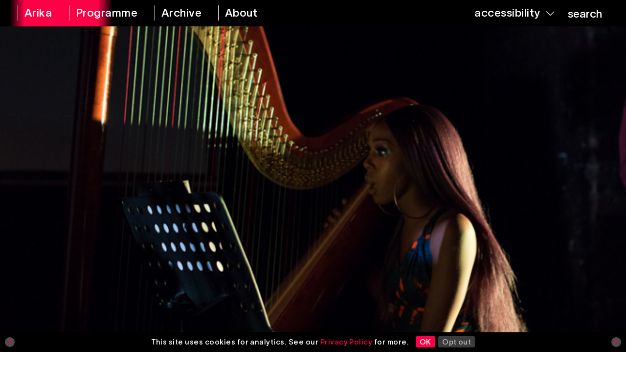

--- FILE ---
content_type: text/html; charset=UTF-8
request_url: https://arika.org.uk/tag/mirror-ball/
body_size: 6215
content:

<!DOCTYPE html>
<html lang="en-gb">
<head>

	<title>mirror ball – Arika</title>
	<link rel="stylesheet" type="text/css" href="https://arika.org.uk/wp-content/themes/arika/build/styles/screen.css?t=1769142896" />
	<script src="https://arika.org.uk/wp-content/themes/arika/build/scripts/scripts.js?t=1769142896"></script>
	<meta charset="utf-8" />
	<meta name="viewport" content="width=device-width, initial-scale=1.0">
	

	<!-- Google Tag Manager -->
	<script>(function(w,d,s,l,i){w[l]=w[l]||[];w[l].push({'gtm.start':
	new Date().getTime(),event:'gtm.js'});var f=d.getElementsByTagName(s)[0],
	j=d.createElement(s),dl=l!='dataLayer'?'&l='+l:'';j.async=true;j.src=
	'https://www.googletagmanager.com/gtm.js?id='+i+dl;f.parentNode.insertBefore(j,f);
	})(window,document,'script','dataLayer','GTM-5TZRHKC');</script>
	<!-- End Google Tag Manager -->

	<script src="https://kit.fontawesome.com/85f3523782.js" crossorigin="anonymous"></script>
	
	<link rel="apple-touch-icon" sizes="180x180" href="https://arika.org.uk/wp-content/themes/arika/apple-touch-icon.png">
	<link rel="icon" type="image/png" sizes="32x32" href="https://arika.org.uk/wp-content/themes/arika/favicon-32x32.png">
	<link rel="icon" type="image/png" sizes="16x16" href="https://arika.org.uk/wp-content/themes/arika/favicon-16x16.png">
	<link rel="manifest" href="https://arika.org.uk/wp-content/themes/arika/site.webmanifest">
	<link rel="mask-icon" href="https://arika.org.uk/wp-content/themes/arika/safari-pinned-tab.svg" color="#ff0046">
	<meta name="msapplication-TileColor" content="#2b5797">
	<meta name="theme-color" content="#ffffff">

	
	<link rel="stylesheet" href="https://cdnjs.cloudflare.com/ajax/libs/tiny-slider/2.9.4/tiny-slider.css">

	<meta name='robots' content='max-image-preview:large' />
<link rel="alternate" type="application/rss+xml" title="Arika &raquo; mirror ball Tag Feed" href="https://arika.org.uk/tag/mirror-ball/feed/" />
<style id='wp-img-auto-sizes-contain-inline-css' type='text/css'>
img:is([sizes=auto i],[sizes^="auto," i]){contain-intrinsic-size:3000px 1500px}
/*# sourceURL=wp-img-auto-sizes-contain-inline-css */
</style>
<style id='wp-block-library-inline-css' type='text/css'>
:root{--wp-block-synced-color:#7a00df;--wp-block-synced-color--rgb:122,0,223;--wp-bound-block-color:var(--wp-block-synced-color);--wp-editor-canvas-background:#ddd;--wp-admin-theme-color:#007cba;--wp-admin-theme-color--rgb:0,124,186;--wp-admin-theme-color-darker-10:#006ba1;--wp-admin-theme-color-darker-10--rgb:0,107,160.5;--wp-admin-theme-color-darker-20:#005a87;--wp-admin-theme-color-darker-20--rgb:0,90,135;--wp-admin-border-width-focus:2px}@media (min-resolution:192dpi){:root{--wp-admin-border-width-focus:1.5px}}.wp-element-button{cursor:pointer}:root .has-very-light-gray-background-color{background-color:#eee}:root .has-very-dark-gray-background-color{background-color:#313131}:root .has-very-light-gray-color{color:#eee}:root .has-very-dark-gray-color{color:#313131}:root .has-vivid-green-cyan-to-vivid-cyan-blue-gradient-background{background:linear-gradient(135deg,#00d084,#0693e3)}:root .has-purple-crush-gradient-background{background:linear-gradient(135deg,#34e2e4,#4721fb 50%,#ab1dfe)}:root .has-hazy-dawn-gradient-background{background:linear-gradient(135deg,#faaca8,#dad0ec)}:root .has-subdued-olive-gradient-background{background:linear-gradient(135deg,#fafae1,#67a671)}:root .has-atomic-cream-gradient-background{background:linear-gradient(135deg,#fdd79a,#004a59)}:root .has-nightshade-gradient-background{background:linear-gradient(135deg,#330968,#31cdcf)}:root .has-midnight-gradient-background{background:linear-gradient(135deg,#020381,#2874fc)}:root{--wp--preset--font-size--normal:16px;--wp--preset--font-size--huge:42px}.has-regular-font-size{font-size:1em}.has-larger-font-size{font-size:2.625em}.has-normal-font-size{font-size:var(--wp--preset--font-size--normal)}.has-huge-font-size{font-size:var(--wp--preset--font-size--huge)}.has-text-align-center{text-align:center}.has-text-align-left{text-align:left}.has-text-align-right{text-align:right}.has-fit-text{white-space:nowrap!important}#end-resizable-editor-section{display:none}.aligncenter{clear:both}.items-justified-left{justify-content:flex-start}.items-justified-center{justify-content:center}.items-justified-right{justify-content:flex-end}.items-justified-space-between{justify-content:space-between}.screen-reader-text{border:0;clip-path:inset(50%);height:1px;margin:-1px;overflow:hidden;padding:0;position:absolute;width:1px;word-wrap:normal!important}.screen-reader-text:focus{background-color:#ddd;clip-path:none;color:#444;display:block;font-size:1em;height:auto;left:5px;line-height:normal;padding:15px 23px 14px;text-decoration:none;top:5px;width:auto;z-index:100000}html :where(.has-border-color){border-style:solid}html :where([style*=border-top-color]){border-top-style:solid}html :where([style*=border-right-color]){border-right-style:solid}html :where([style*=border-bottom-color]){border-bottom-style:solid}html :where([style*=border-left-color]){border-left-style:solid}html :where([style*=border-width]){border-style:solid}html :where([style*=border-top-width]){border-top-style:solid}html :where([style*=border-right-width]){border-right-style:solid}html :where([style*=border-bottom-width]){border-bottom-style:solid}html :where([style*=border-left-width]){border-left-style:solid}html :where(img[class*=wp-image-]){height:auto;max-width:100%}:where(figure){margin:0 0 1em}html :where(.is-position-sticky){--wp-admin--admin-bar--position-offset:var(--wp-admin--admin-bar--height,0px)}@media screen and (max-width:600px){html :where(.is-position-sticky){--wp-admin--admin-bar--position-offset:0px}}

/*# sourceURL=wp-block-library-inline-css */
</style><style id='global-styles-inline-css' type='text/css'>
:root{--wp--preset--aspect-ratio--square: 1;--wp--preset--aspect-ratio--4-3: 4/3;--wp--preset--aspect-ratio--3-4: 3/4;--wp--preset--aspect-ratio--3-2: 3/2;--wp--preset--aspect-ratio--2-3: 2/3;--wp--preset--aspect-ratio--16-9: 16/9;--wp--preset--aspect-ratio--9-16: 9/16;--wp--preset--color--black: #000000;--wp--preset--color--cyan-bluish-gray: #abb8c3;--wp--preset--color--white: #ffffff;--wp--preset--color--pale-pink: #f78da7;--wp--preset--color--vivid-red: #cf2e2e;--wp--preset--color--luminous-vivid-orange: #ff6900;--wp--preset--color--luminous-vivid-amber: #fcb900;--wp--preset--color--light-green-cyan: #7bdcb5;--wp--preset--color--vivid-green-cyan: #00d084;--wp--preset--color--pale-cyan-blue: #8ed1fc;--wp--preset--color--vivid-cyan-blue: #0693e3;--wp--preset--color--vivid-purple: #9b51e0;--wp--preset--gradient--vivid-cyan-blue-to-vivid-purple: linear-gradient(135deg,rgb(6,147,227) 0%,rgb(155,81,224) 100%);--wp--preset--gradient--light-green-cyan-to-vivid-green-cyan: linear-gradient(135deg,rgb(122,220,180) 0%,rgb(0,208,130) 100%);--wp--preset--gradient--luminous-vivid-amber-to-luminous-vivid-orange: linear-gradient(135deg,rgb(252,185,0) 0%,rgb(255,105,0) 100%);--wp--preset--gradient--luminous-vivid-orange-to-vivid-red: linear-gradient(135deg,rgb(255,105,0) 0%,rgb(207,46,46) 100%);--wp--preset--gradient--very-light-gray-to-cyan-bluish-gray: linear-gradient(135deg,rgb(238,238,238) 0%,rgb(169,184,195) 100%);--wp--preset--gradient--cool-to-warm-spectrum: linear-gradient(135deg,rgb(74,234,220) 0%,rgb(151,120,209) 20%,rgb(207,42,186) 40%,rgb(238,44,130) 60%,rgb(251,105,98) 80%,rgb(254,248,76) 100%);--wp--preset--gradient--blush-light-purple: linear-gradient(135deg,rgb(255,206,236) 0%,rgb(152,150,240) 100%);--wp--preset--gradient--blush-bordeaux: linear-gradient(135deg,rgb(254,205,165) 0%,rgb(254,45,45) 50%,rgb(107,0,62) 100%);--wp--preset--gradient--luminous-dusk: linear-gradient(135deg,rgb(255,203,112) 0%,rgb(199,81,192) 50%,rgb(65,88,208) 100%);--wp--preset--gradient--pale-ocean: linear-gradient(135deg,rgb(255,245,203) 0%,rgb(182,227,212) 50%,rgb(51,167,181) 100%);--wp--preset--gradient--electric-grass: linear-gradient(135deg,rgb(202,248,128) 0%,rgb(113,206,126) 100%);--wp--preset--gradient--midnight: linear-gradient(135deg,rgb(2,3,129) 0%,rgb(40,116,252) 100%);--wp--preset--font-size--small: 13px;--wp--preset--font-size--medium: 20px;--wp--preset--font-size--large: 36px;--wp--preset--font-size--x-large: 42px;--wp--preset--spacing--20: 0.44rem;--wp--preset--spacing--30: 0.67rem;--wp--preset--spacing--40: 1rem;--wp--preset--spacing--50: 1.5rem;--wp--preset--spacing--60: 2.25rem;--wp--preset--spacing--70: 3.38rem;--wp--preset--spacing--80: 5.06rem;--wp--preset--shadow--natural: 6px 6px 9px rgba(0, 0, 0, 0.2);--wp--preset--shadow--deep: 12px 12px 50px rgba(0, 0, 0, 0.4);--wp--preset--shadow--sharp: 6px 6px 0px rgba(0, 0, 0, 0.2);--wp--preset--shadow--outlined: 6px 6px 0px -3px rgb(255, 255, 255), 6px 6px rgb(0, 0, 0);--wp--preset--shadow--crisp: 6px 6px 0px rgb(0, 0, 0);}:where(.is-layout-flex){gap: 0.5em;}:where(.is-layout-grid){gap: 0.5em;}body .is-layout-flex{display: flex;}.is-layout-flex{flex-wrap: wrap;align-items: center;}.is-layout-flex > :is(*, div){margin: 0;}body .is-layout-grid{display: grid;}.is-layout-grid > :is(*, div){margin: 0;}:where(.wp-block-columns.is-layout-flex){gap: 2em;}:where(.wp-block-columns.is-layout-grid){gap: 2em;}:where(.wp-block-post-template.is-layout-flex){gap: 1.25em;}:where(.wp-block-post-template.is-layout-grid){gap: 1.25em;}.has-black-color{color: var(--wp--preset--color--black) !important;}.has-cyan-bluish-gray-color{color: var(--wp--preset--color--cyan-bluish-gray) !important;}.has-white-color{color: var(--wp--preset--color--white) !important;}.has-pale-pink-color{color: var(--wp--preset--color--pale-pink) !important;}.has-vivid-red-color{color: var(--wp--preset--color--vivid-red) !important;}.has-luminous-vivid-orange-color{color: var(--wp--preset--color--luminous-vivid-orange) !important;}.has-luminous-vivid-amber-color{color: var(--wp--preset--color--luminous-vivid-amber) !important;}.has-light-green-cyan-color{color: var(--wp--preset--color--light-green-cyan) !important;}.has-vivid-green-cyan-color{color: var(--wp--preset--color--vivid-green-cyan) !important;}.has-pale-cyan-blue-color{color: var(--wp--preset--color--pale-cyan-blue) !important;}.has-vivid-cyan-blue-color{color: var(--wp--preset--color--vivid-cyan-blue) !important;}.has-vivid-purple-color{color: var(--wp--preset--color--vivid-purple) !important;}.has-black-background-color{background-color: var(--wp--preset--color--black) !important;}.has-cyan-bluish-gray-background-color{background-color: var(--wp--preset--color--cyan-bluish-gray) !important;}.has-white-background-color{background-color: var(--wp--preset--color--white) !important;}.has-pale-pink-background-color{background-color: var(--wp--preset--color--pale-pink) !important;}.has-vivid-red-background-color{background-color: var(--wp--preset--color--vivid-red) !important;}.has-luminous-vivid-orange-background-color{background-color: var(--wp--preset--color--luminous-vivid-orange) !important;}.has-luminous-vivid-amber-background-color{background-color: var(--wp--preset--color--luminous-vivid-amber) !important;}.has-light-green-cyan-background-color{background-color: var(--wp--preset--color--light-green-cyan) !important;}.has-vivid-green-cyan-background-color{background-color: var(--wp--preset--color--vivid-green-cyan) !important;}.has-pale-cyan-blue-background-color{background-color: var(--wp--preset--color--pale-cyan-blue) !important;}.has-vivid-cyan-blue-background-color{background-color: var(--wp--preset--color--vivid-cyan-blue) !important;}.has-vivid-purple-background-color{background-color: var(--wp--preset--color--vivid-purple) !important;}.has-black-border-color{border-color: var(--wp--preset--color--black) !important;}.has-cyan-bluish-gray-border-color{border-color: var(--wp--preset--color--cyan-bluish-gray) !important;}.has-white-border-color{border-color: var(--wp--preset--color--white) !important;}.has-pale-pink-border-color{border-color: var(--wp--preset--color--pale-pink) !important;}.has-vivid-red-border-color{border-color: var(--wp--preset--color--vivid-red) !important;}.has-luminous-vivid-orange-border-color{border-color: var(--wp--preset--color--luminous-vivid-orange) !important;}.has-luminous-vivid-amber-border-color{border-color: var(--wp--preset--color--luminous-vivid-amber) !important;}.has-light-green-cyan-border-color{border-color: var(--wp--preset--color--light-green-cyan) !important;}.has-vivid-green-cyan-border-color{border-color: var(--wp--preset--color--vivid-green-cyan) !important;}.has-pale-cyan-blue-border-color{border-color: var(--wp--preset--color--pale-cyan-blue) !important;}.has-vivid-cyan-blue-border-color{border-color: var(--wp--preset--color--vivid-cyan-blue) !important;}.has-vivid-purple-border-color{border-color: var(--wp--preset--color--vivid-purple) !important;}.has-vivid-cyan-blue-to-vivid-purple-gradient-background{background: var(--wp--preset--gradient--vivid-cyan-blue-to-vivid-purple) !important;}.has-light-green-cyan-to-vivid-green-cyan-gradient-background{background: var(--wp--preset--gradient--light-green-cyan-to-vivid-green-cyan) !important;}.has-luminous-vivid-amber-to-luminous-vivid-orange-gradient-background{background: var(--wp--preset--gradient--luminous-vivid-amber-to-luminous-vivid-orange) !important;}.has-luminous-vivid-orange-to-vivid-red-gradient-background{background: var(--wp--preset--gradient--luminous-vivid-orange-to-vivid-red) !important;}.has-very-light-gray-to-cyan-bluish-gray-gradient-background{background: var(--wp--preset--gradient--very-light-gray-to-cyan-bluish-gray) !important;}.has-cool-to-warm-spectrum-gradient-background{background: var(--wp--preset--gradient--cool-to-warm-spectrum) !important;}.has-blush-light-purple-gradient-background{background: var(--wp--preset--gradient--blush-light-purple) !important;}.has-blush-bordeaux-gradient-background{background: var(--wp--preset--gradient--blush-bordeaux) !important;}.has-luminous-dusk-gradient-background{background: var(--wp--preset--gradient--luminous-dusk) !important;}.has-pale-ocean-gradient-background{background: var(--wp--preset--gradient--pale-ocean) !important;}.has-electric-grass-gradient-background{background: var(--wp--preset--gradient--electric-grass) !important;}.has-midnight-gradient-background{background: var(--wp--preset--gradient--midnight) !important;}.has-small-font-size{font-size: var(--wp--preset--font-size--small) !important;}.has-medium-font-size{font-size: var(--wp--preset--font-size--medium) !important;}.has-large-font-size{font-size: var(--wp--preset--font-size--large) !important;}.has-x-large-font-size{font-size: var(--wp--preset--font-size--x-large) !important;}
/*# sourceURL=global-styles-inline-css */
</style>

<style id='classic-theme-styles-inline-css' type='text/css'>
/*! This file is auto-generated */
.wp-block-button__link{color:#fff;background-color:#32373c;border-radius:9999px;box-shadow:none;text-decoration:none;padding:calc(.667em + 2px) calc(1.333em + 2px);font-size:1.125em}.wp-block-file__button{background:#32373c;color:#fff;text-decoration:none}
/*# sourceURL=/wp-includes/css/classic-themes.min.css */
</style>
<link rel='stylesheet' id='ga-pro-optout-css' href='https://arika.org.uk/wp-content/plugins/ga-google-analytics-pro/css/optout.css?ver=2.3' type='text/css' media='all' />
<style id='ga-pro-optout-inline-css' type='text/css'>
.ga-google-analytics-pro-optout { bottom: 0; color: #ffffff; background-color: #000000; }#ga-pro.ga-google-analytics-pro-optout a:link, #ga-pro.ga-google-analytics-pro-optout a:visited { color: #ff0046; }#ga-pro.ga-google-analytics-pro-optout a:hover, #ga-pro.ga-google-analytics-pro-optout a:active { color: #ff3b71; text-decoration: none; }
/*# sourceURL=ga-pro-optout-inline-css */
</style>
<script type="text/javascript" src="https://arika.org.uk/wp-includes/js/jquery/jquery.min.js?ver=3.7.1" id="jquery-core-js"></script>
<script type="text/javascript" src="https://arika.org.uk/wp-includes/js/jquery/jquery-migrate.min.js?ver=3.4.1" id="jquery-migrate-js"></script>
<link rel="https://api.w.org/" href="https://arika.org.uk/wp-json/" /><link rel="alternate" title="JSON" type="application/json" href="https://arika.org.uk/wp-json/wp/v2/tags/3861" /><link rel="EditURI" type="application/rsd+xml" title="RSD" href="https://arika.org.uk/xmlrpc.php?rsd" />
<meta name="generator" content="WordPress 6.9" />

		<script async src="https://www.googletagmanager.com/gtag/js?id=G-93ZBS3DT90"></script>
		<script>
			window.dataLayer = window.dataLayer || [];
			function gtag(){dataLayer.push(arguments);}
			gtag('js', new Date());
			gtag('config', 'G-93ZBS3DT90');
		</script>

	
	<meta name="twitter:site" content="@00arika00">

	
	
</head>

<body class="archive tag tag-mirror-ball tag-3861 wp-theme-arika" >

<!-- Google Tag Manager (noscript) -->
<noscript><iframe src="https://www.googletagmanager.com/ns.html?id=GTM-5TZRHKC"
height="0" width="0" style="display:none;visibility:hidden"></iframe></noscript>
<!-- End Google Tag Manager (noscript) -->


<div class="ruler"></div>
<div class="isolation">
	<div class="isolation__top"></div>
	<div class="isolation__bottom"></div>
</div>

<header class="mainheader ">
	<div class="header__mobile">
		<a class="mobile header__mobiletitle " href="https://arika.org.uk"><span>Arika <i>&nbsp;Archive</i></span></a>
		<a class="header__toggle" href="/"><span>Menu</span></a>
	</div>
	<div class="container">
		<nav role="navigation" aria-label="main">
			<a class="desktop " href="https://arika.org.uk" aria-label="arika home"><span>Arika</span></a>
			<a  href="https://arika.org.uk/programme"><span>Programme</span></a>
			<a class="header__archivelink " href="https://arika.org.uk/archive"><span>Archive</span></a>
			<a  href="https://arika.org.uk/about" aria-label="about arika"><span>About</span></a>
		</nav>
		<div class="header__right">
			<nav role="navigation" aria-label="accessibility tools">
				<a class="header__accessibility" href="/"><span>accessibility</span> <i class="fa-light fa-chevron-down"></i></a>
				<button class="header__search" href="/">
					<form action="/">
						<input autocomplete="off" type="search" name="s">
						<span>search</span>
						<button class="searchinput" type="submit"><img src="https://arika.org.uk/wp-content/themes/arika/media/magnifying-glass-regular.svg" alt="magnifying glass icon"></button>
					</form>
				</button>

			</nav>
		</div>
	</div>
	
	<div class="accesscontrols">
		<div class="container">
			<div>
				Accessibility Settings
			</div>

			<div  class="accesscontrols__group" data-accessgroup="text" data-accesscontrol="text-size">
				<h4>text size</h4>
				<div class="sizecontrols">
					<a href="/" aria-label="decrease text size" class="sizecontrols__item sizecontrols--minus">decrease</a>
					<a href="/" aria-label="increase text size" class="sizecontrols__item sizecontrols--plus">increase</a>
				</div>
			</div>
			<div class="accesscontrols__group">
				<h4>colour options</h4>
				<a href="/" aria-label="set color to monochrome" class="accesscontrols__item" data-accessgroup="color" data-accesscontrol="monochrome">monochrome</a>
				<a href="/" aria-label="set color to muted" class="accesscontrols__item" data-accessgroup="color" data-accesscontrol="muted">muted color</a>
				<a href="/" aria-label="set color to dark" class="accesscontrols__item" data-accessgroup="color" data-accesscontrol="dark">dark</a>
			</div>

			<div class="accesscontrols__group accesscontrols--reading">
				<h4>reading tools</h4>
				<a href="/" aria-label="use isolation reading tool" class="accesscontrols__item" data-accessgroup="reading" data-accesscontrol="isolation">isolation</a>
				<a href="/" aria-label="use ruler reading tool" class="accesscontrols__item" data-accessgroup="reading" data-accesscontrol="ruler">ruler</a>
			</div>
			<div class="accesscontrols__group accesscontrols--other">
				<h4>other</h4>
				<a href="/" aria-label="disable motion" class="accesscontrols__item" data-accessgroup="motion" data-accesscontrol="no-motion">no motion</a>
				<a href="/" aria-label="use large cursor" class="accesscontrols__item" data-accessgroup="cursor" data-accesscontrol="large-cursor">large cursor</a>
			</div>
			<div class="accesscontrols--itemreset">
				<a class="accesscontrols__reset" href="/" aria-label="reset accessibility settings to default">reset all</a>
			</div>
		</div>
		<button class="accesscontrols__close" aria-label="close accessibility menu"><div class="cross"></div></button>

	</div>


</header>

						

<article style="" class="post-9101 post type-post status-publish format-standard has-post-thumbnail hentry category-uncategorised tag-blurry tag-bsl tag-commission tag-drums tag-harp tag-mirror-ball tag-pornography tag-spoken-word tag-trio tag-video programme_type-performance programme_theme_pair-beyond-category programme_theme_pair-objectivity-instrument programme_theme_pair-sociality-plurality programme_theme_pair-voice-presence programme-episode-8-refuse-powers-grasp programme_artist-ahya-simone programme_artist-joe-heffernan programme_artist-juliana-huxtable programme_venue-tramway preview">

			<a href="https://arika.org.uk/juliana-huxtable/" aria-label="Juliana Huxtable">

	<div style="" class="featureimage portrait">
		<div class="featureimage__image featureimage__image--cover"><div class="featureimage__absolute"><img width="667" height="1000" src="https://ams3.digitaloceanspaces.com/arika/2017/03/Arika_Episode8_JulianaHuxtableWithJoeHeffernananAndAhyaSimone-4.jpg" class="attachment-large size-large" alt="Ahya Simone performs on Harp in support of Juliana Huxtable" decoding="async" fetchpriority="high" srcset="https://ams3.digitaloceanspaces.com/arika/2017/03/Arika_Episode8_JulianaHuxtableWithJoeHeffernananAndAhyaSimone-4.jpg 667w, https://ams3.digitaloceanspaces.com/arika/2017/03/Arika_Episode8_JulianaHuxtableWithJoeHeffernananAndAhyaSimone-4-200x300.jpg 200w" sizes="(max-width: 667px) 100vw, 667px" />
</div></div>
	</div>
</a>
	
	<div class="details  grid--columns-2">
	
					<div class="details__date">					
				
	<span>23 October 2016</span>				
			</div>
												<div class="details__venue">
						<div class="commas">
															<span>Tramway</span>
																					</div>
					</div>
							
				
	</div>
		
		<h2 class="upper">
			<a href="https://arika.org.uk/juliana-huxtable/">
								Juliana Huxtable				
			</a>
		</h2>
		
					<h2 class="commas details__artists">
															<span>Ahya Simone</span>
																				<span>Joe Heffernan</span>
																				<span>Juliana Huxtable</span>
												</h2>
		
					<div class="preview__sentence">
				<p>Juliana’s performances chart the dissonant space and discrepancy between the presumed fixed norms of social life and the fluid lived experience those norms don’t allow for.</p>
			</div>
		


					<div class="details__partof commas">
						
								
					<span>
													Episode 8:							
												Refuse Powers&#8217; Grasp							
					</span>
							</div>
			
	

</article>

				<div class="pagination">
	<div class="pagination__inner">
			</div>
</div>	
<div class="accesscontrols__hide"></div>

<footer>
	<div class="container">
		
		<div class="grid grid--columns-3">
			

			
		
			

	
			<div class="">
				<p>
					© 2026 Arika Heavy Industries CIC
				</p>

				<div>
					<a href="https://arika.org.uk/privacy-policy" title="">Privacy notice &amp; cookies</a>
				</div>
				<div>
					<a href="https://arika.org.uk/contact" title="">Get in touch</a>
				</div>
									<br/>Arika
311 Cowgate
Edinburgh
EH1 1NA							</div>
			<div>
				<p><a href="https://arika.us4.list-manage.com/subscribe?u=5f8ae4765535a109aad217091&id=7fb4457675">Join the mailing list</a> to stay up to date with Arika events</p>			
				

				<div>	
																		<div><a href="https://www.instagram.com/00arika00" title="Instagram" target="_blank">Instagram</a></div>
													<div><a href="https://www.facebook.com/00arika00" title="Facebook" target="_blank">Facebook</a></div>
													<div><a href="https://twitter.com/00arika00" title="X" target="_blank">X</a></div>
										
						
				</div>
			</div>
			<div>
				
				<p>Supported by</p>
				<div class="grid footer__logos">
					<div><a href="//www.creativescotland.com" title="Creative Scotland"><img src="https://arika.org.uk/wp-content/themes/arika/media/Creative_Scotland_bw.svg" alt="Creative Scotland logo"></a></div>
					<div><a href="//www.phf.org.uk" title="Paul Hamlyn Foundation"><img src="https://arika.org.uk/wp-content/themes/arika/media/phf-logo-black.svg" alt="Paul Hamlyn Foundation logo"></a></div>
				</div>
				<div class="footer__credit">
					<a href="https://arika.org.uk/site-credits">Site Credits</a>
				</div>
			</div>
			
		</div>

	</div>
</footer>

<script type="speculationrules">
{"prefetch":[{"source":"document","where":{"and":[{"href_matches":"/*"},{"not":{"href_matches":["/wp-*.php","/wp-admin/*","/arika/*","/wp-content/*","/wp-content/plugins/*","/wp-content/themes/arika/*","/*\\?(.+)"]}},{"not":{"selector_matches":"a[rel~=\"nofollow\"]"}},{"not":{"selector_matches":".no-prefetch, .no-prefetch a"}}]},"eagerness":"conservative"}]}
</script>
<div id="ga-pro" class="ga-google-analytics-pro-optout"><div class="ga-google-analytics-pro-optout-content"><a class="ga-google-analytics-pro-optout-icon ga-google-analytics-pro-optout-info" href="#ga-optout-info" title="Click for more information">?</a><div class="ga-google-analytics-pro-optout-message">This site uses cookies for analytics. See our <a href="https://arika.org.uk/privacy-policy/">Privacy Policy</a> for more. <a class="ga-google-analytics-pro-optin-link" href="#ga-optin-link" title="Continue using Google Analytics">OK</a> <a class="ga-google-analytics-pro-optout-link" href="#ga-optout-link" title="Click here to opt out of Google Analytics">Opt out</a></div><a class="ga-google-analytics-pro-optout-icon ga-google-analytics-pro-optout-close" href="#ga-optout-hide" title="Click to close this notice">&times;</a></div></div><script type="text/javascript" src="https://arika.org.uk/wp-content/plugins/ga-google-analytics-pro/js/optout-common.js?ver=2.3" id="ga-pro-optout-common-js"></script>
<script type="text/javascript" id="ga-pro-optout-box-js-extra">
/* <![CDATA[ */
var gapro = {"cookie_optout":"0","cookie_optin":"0","cookie_close":"0","disable_hide":"0","success_optout":"Thanks. We set a cookie in your browser, so Google Analytics will not track your future visits.","success_optin":"Thanks. We will use Google Analytics to help improve your experience with the site.","info_text":"This website uses Google Analytics to collect anonymous data. This helps to improve your experience."};
//# sourceURL=ga-pro-optout-box-js-extra
/* ]]> */
</script>
<script type="text/javascript" src="https://arika.org.uk/wp-content/plugins/ga-google-analytics-pro/js/optout-box.js?ver=2.3" id="ga-pro-optout-box-js"></script>

</body>
</html>